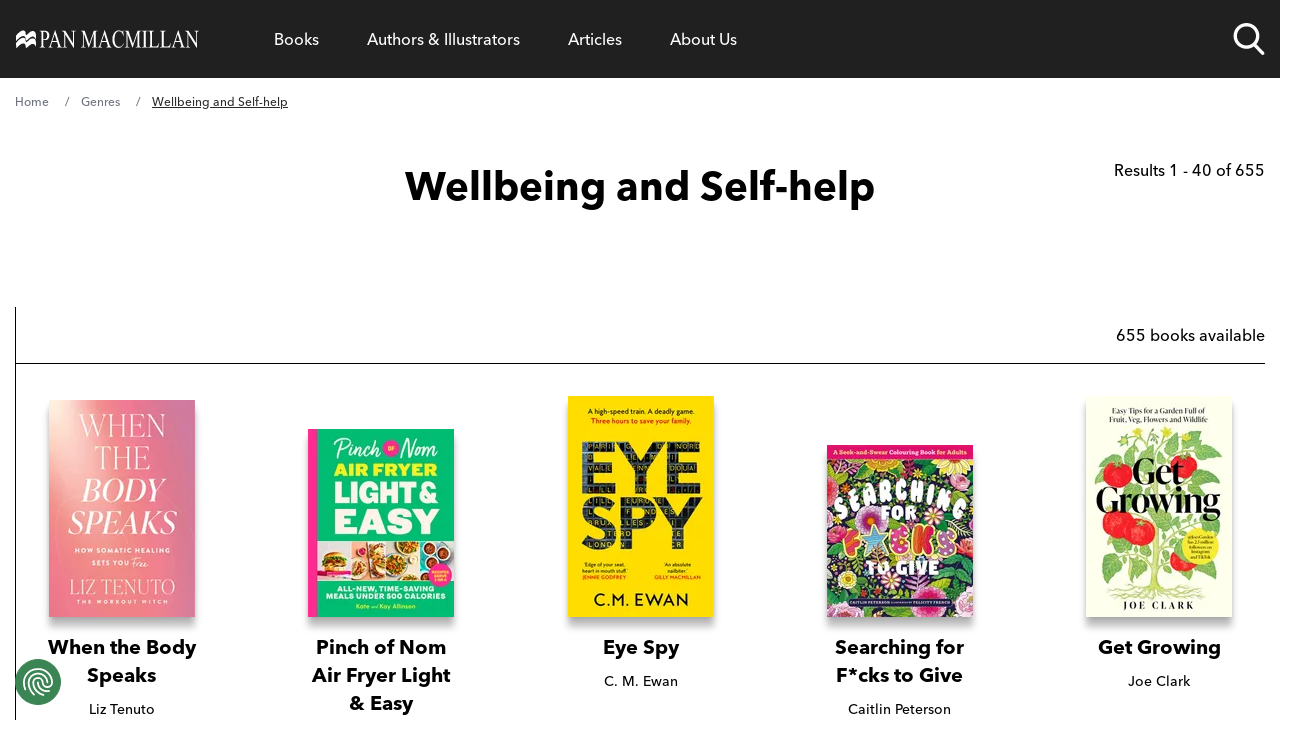

--- FILE ---
content_type: text/css
request_url: https://consent.cookiefirst.com/sites/panmacmillan.com-a87163a8-9c84-4222-a1df-3a141b382aa0/styles.css?v=50321113-4e7a-47f3-a296-3bde65efd060
body_size: 47
content:
.cookiefirst-root {--banner-font-family: inherit !important;--banner-width: 100% !important;--banner-bg-color: rgba(255,255,255,1) !important;--banner-shadow: 0.1 !important;--banner-text-color: rgba(0,0,0,1) !important;--banner-outline-color: rgba(255,82,0,1) !important;--banner-accent-color: rgba(59, 132, 84, 1) !important;--banner-text-on-accent-bg: rgba(255,255,255,1) !important;--banner-border-radius:0 !important;--banner-backdrop-color: rgba(0,0,0,0.1) !important;--banner-widget-border-radius: 0 !important;--banner-btn-primary-text:rgba(255,255,255,1) !important;--banner-btn-primary-bg:rgba(59, 132, 84, 1) !important;--banner-btn-primary-border-color:rgba(59, 132, 84, 1) !important;--banner-btn-primary-border-radius: 0 !important;--banner-btn-primary-hover-text:rgba(59, 132, 84, 1) !important;--banner-btn-primary-hover-bg:rgba(0,0,0,0) !important;--banner-btn-primary-hover-border-color:rgba(59, 132, 84, 1) !important;--banner-btn-primary-hover-border-radius: 0 !important;--banner-btn-secondary-text:rgba(255,255,255,1) !important;--banner-btn-secondary-bg:rgba(59, 132, 84, 1) !important;--banner-btn-secondary-border-color:rgba(59, 132, 84, 1) !important;--banner-btn-secondary-border-radius: 0 !important;--banner-btn-secondary-hover-text:rgba(59, 132, 84, 1) !important;--banner-btn-secondary-hover-bg:rgba(0,0,0,0) !important;--banner-btn-secondary-hover-border-color:rgba(59, 132, 84, 1) !important;--banner-btn-secondary-hover-border-radius: 0 !important;--banner-btn-floating-bg:rgba(59, 132, 84, 1) !important;--banner-btn-floating-border:rgba(59, 132, 84, 1) !important;--banner-btn-floating-icon:rgba(255,255,255,1) !important;--banner-btn-floating-hover-bg:rgba(255,255,255,1) !important;--banner-btn-floating-hover-border:rgba(59, 132, 84, 1) !important;--banner-btn-floating-hover-icon:rgba(59, 132, 84, 1) !important;}

--- FILE ---
content_type: application/javascript; charset=UTF-8
request_url: https://www.panmacmillan.com/component---plugins-panmacmillan-gatsby-theme-panmacmillan-src-templates-genre-genre-tsx-6bc40065c7ece0efa243.js
body_size: 3894
content:
"use strict";(self.webpackChunkpanmacmillan_com=self.webpackChunkpanmacmillan_com||[]).push([[161],{520:function(e,t,n){var a=n(6540);t.A=e=>{let{currentPage:t,totalResults:n,limit:l}=e;const r=n,i=l,o=(t-1)*i;return a.createElement("div",{className:"absolute top-0 right-0 w-64"},a.createElement("ol",{className:"flex flex-wrap items-center float-right my-8 !ml-0 !list-none"},a.createElement("li",{className:"absolute top-0 right-0 bottom-auto left-auto hidden font-sans text-right sm:block"},"Results ",r>0?o+1:"0"," - ",r<o+i?r:o+i," of ",r)))}},1647:function(e,t,n){n.d(t,{A:function(){return i}});var a=n(4506),l=n(6540),r=n(4794);var i=e=>{let{numPages:t,currentPage:n,totalResults:i,limit:o,slug:s}=e;const c="LEFT",m="RIGHT",u=n+1,d=n-1,p=function(e,t,n){void 0===n&&(n=1);let a=e;const l=[];for(;a<=t;)l.push(a),a+=n;return l},g=(()=>{if(t>7){const e=Math.max(2,n-1),l=Math.min(t-1,n+1);let r=p(e,l);const i=e>2,o=t-l>1,s=5-(r.length+1);switch(!0){case i&&!o:{const t=p(e-s,e-1);r=[c].concat((0,a.A)(t),(0,a.A)(r));break}case!i&&o:{const e=p(l+1,l+s);r=[].concat((0,a.A)(r),(0,a.A)(e),[m]);break}default:r=[c].concat((0,a.A)(r),[m])}return[1].concat((0,a.A)(r),[t])}return p(1,t)})();return l.createElement("div",{className:"relative overflow-hidden col-span-full"},l.createElement("ol",{className:"flex flex-wrap items-center float-right mt-8 !ml-0 !list-none"},l.createElement("div",{className:"absolute left-0 hidden font-sans sm:block bottom-2 sm:bottom-auto"},"Page ",n," of ",t),g.map((e,t)=>e===c?l.createElement("li",{key:t,className:"flex items-center justify-center w-8 h-8 mr-2 bg-gray-300"},l.createElement(r.Link,{to:`/${s}/${d}`,className:"no-underline","aria-label":"Previous"},l.createElement("span",{"aria-hidden":"true"},"«"))):e===m?l.createElement("li",{key:t,className:"flex items-center justify-center w-8 h-8 mr-2 bg-gray-100"},l.createElement(r.Link,{to:`/${s}/${u}`,className:"text-black no-underline","aria-label":"Next"},l.createElement("span",{"aria-hidden":"true"},"»"))):l.createElement("li",{key:t,className:"paging-item flex font-sans items-center justify-center w-8 h-8 mr-2  "+(n===e?"bg-link text-white current":"bg-gray-100 text-black")},l.createElement(r.Link,{to:`/${s}/${1===e?"":e}`,className:"no-underline "+(n===e?"text-white":"text-black")},e)))))}},2588:function(e,t,n){n.d(t,{A:function(){return r}});var a=n(6540),l=n(4794);var r=e=>{let{breadcrumbs:t}=e;return a.createElement("section",null,a.createElement("div",{className:"flex -scale-x-100 overflow-x-auto overflow-y-hidden custom-scroll"},a.createElement("ol",{id:"breadcrumbs",className:"-scale-x-100 whitespace-nowrap flex flex-grow flex-nowrap items-center my-4 !ml-0 !list-none"},t.map((e,n)=>e.url&&e.label&&a.createElement("li",{key:`bc-${n}`,className:"flex items-center relative ml-4 pl-4 font-sans text-xs after:content-['/'] after:text-grey-light after:absolute after:left-0 first:ml-0 first:pl-0 first:after:content-none after:pointer-events-none"},a.createElement("span",{className:"absolute left-0 hide-selection "+(0===n?"hidden":"")}," "),n!==t.length-1?a.createElement(l.Link,{className:`select-none ${n===t.length-1?"text-grey-dark underline decoration-solid":"no-underline text-grey-light"} hover:underline hover:decoration-solid hover:text-grey-dark line-clamp-1`,to:e.url},e.label):a.createElement("span",{className:"text-grey-dark line-clamp-1 underline cursor-auto"},e.label))))))}},4057:function(e,t,n){n.d(t,{A:function(){return i}});var a=n(6540),l=n(8748),r=n(7968);var i=e=>{let{title:t,description:n="",image:i="",imageAlt:o="",contentType:s,url:c,canonicalURL:m="",noIndex:u=!1,paginationPrev:d,paginationNext:p,openGraphTitle:g,openGraphDescription:b,twitterCardTitle:f,twitterCardDescription:h,displayDate:E,modifiedDate:y,bookDetails:v,alternateEditions:x,eventDetails:k,children:w}=e;const{title:_,description:N,siteRoot:$,author:D,useBookBuy:A,useBookBuyStaging:j,bookBuyApiKey:P}=(0,l.Q)(),I=!("home"!==s&&!m&&!c),T=n||N;let L="";function C(e){return new Date(e).toISOString()}return v&&v.textContents.map(e=>(e.textType&&"3"===e.textType&&(L=e.text&&e.text),!0)),a.createElement(a.Fragment,null,a.createElement("title",null,`${t} - ${_}`),a.createElement("link",{rel:"preload",as:"font",href:"/fonts/9cf0b086-1d0f-4fca-8d69-91f887fccded.woff2",type:"font/woff2",crossOrigin:"anonymous"}),a.createElement("link",{rel:"preload",as:"font",href:"/fonts/27c46a82-5633-4ad2-b344-5a8a72cbe74f.woff2",type:"font/woff2",crossOrigin:"anonymous"}),a.createElement("meta",{name:"description",content:T}),a.createElement("meta",{property:"og:url",content:`${$}/${m||c}`}),a.createElement("meta",{property:"og:title",content:g||t}),a.createElement("meta",{property:"og:description",content:b||n}),a.createElement("meta",{property:"og:type",content:"website"}),i&&""!==i&&a.createElement("meta",{property:"og:image",content:i}),a.createElement("meta",{name:"twitter:card",content:"summary_large_image"}),a.createElement("meta",{name:"twitter:site",content:"@panmacmillan"}),a.createElement("meta",{name:"twitter:creator",content:D}),a.createElement("meta",{name:"twitter:title",content:f||t}),a.createElement("meta",{name:"twitter:description",content:h||n}),i&&""!==i&&a.createElement("meta",{name:"twitter:image",content:i}),i&&""!==i&&a.createElement("meta",{name:"twitter:image:alt",content:o||t}),A&&a.createElement("script",{key:"book-buy",type:"module","data-ak":P,"data-at":"1",src:j?"https://bookbuy.lineindustries.com/site/blgs/templates/js/buylink.js":"https://bookbuy.io/site/blgs/templates/js/buylink.js"}),"article"===s&&a.createElement("meta",{name:"robots",content:"max-image-preview:large"}),d&&a.createElement("link",{rel:"prev",href:`${$}/${d}`}),p&&a.createElement("link",{rel:"next",href:`${$}/${p}`}),I&&a.createElement("link",{rel:"canonical",href:"home"===s?$:`${$}/${m||c}`}),u&&a.createElement("meta",{name:"robots",content:"noindex"}),"event"===s&&k&&a.createElement("script",{key:"event-structured-data",type:"application/ld+json"},JSON.stringify({"@context":"http://schema.org","@type":"Event",name:k.title,url:k.url,startDate:C(k.startDateTime),endDate:C(k.endDateTime),image:k.image.url,description:k.shortDescription,location:k.isOnline?"Online":`${k.location}, ${k.address}`,price:`${k.currency} ${k.price}`,organizer:k.organiser})),"edition"===s&&v&&a.createElement(a.Fragment,null,a.createElement("script",{key:"edition-structured-data",type:"application/ld+json"},JSON.stringify({"@context":"http://schema.org","@type":"BreadcrumbList",itemListElement:function(){const e=new Array;let t;return e.push({"@type":"ListItem",position:1,name:"Home",item:`${$}`}),e.push({"@type":"ListItem",position:2,name:"Authors & Illustrators",item:`${$}/authors`}),v.contributors&&v.contributors[0]&&v.contributors[0].contributorDetails&&v.contributors[0].contributorDetails[0]&&v.contributors[0].contributorDetails[0].personName&&v.contributors[0].contributorDetails[0].contributorID&&(t={"@type":"ListItem",position:e.length+1,name:v.contributors[0].contributorDetails[0].personName,image:(0,r.A)({image:`tr:di-placeholder_portrait_aMjPtD9YZ.jpg,tr:w-350,f-jpg,pr-true/contributor/${v.contributors[0].contributorDetails[0].contributorID}.jpg`})},v.contributors[0].contributorDetails[0].slug&&(t.item=`${$}/${v.contributors[0].contributorDetails[0].slug}`),e.push(t)),v.titleFull&&(t={"@type":"ListItem",position:e.length+1,name:v.titleFull,image:(0,r.A)({image:`tr:di-placeholder_portrait_aMjPtD9YZ.jpg,tr:w-350,f-jpg,pr-true/edition/${v.isbn}.jpg`})},v.fields&&v.fields.slug&&(t.item=`${$}/${v.fields.slug}`),e.push(t)),e}()}))),w)}},7004:function(e,t){t.A=function(e,t){this.label=e,this.url=t}},8791:function(e,t,n){n.r(t),n.d(t,{Head:function(){return b}});var a=n(4506),l=n(6540),r=n(4794),i=n(7004),o=n(2588),s=n(9570),c=n(7855),m=n(6224),u=n(1647),d=n(520),p=n(4057),g=n(1540);t.default=e=>{let{data:t,pageContext:n}=e;const p=t.kontentItemTemplateGenre.elements,b=t.allPanMacmillanEdition.nodes,f=t.richTextEditions.edges,{0:h,1:E}=(0,l.useState)(""),y=p.child_items.value.length>0,v=p.parent_item&&p.parent_item.value&&p.parent_item.value[0]&&p.parent_item.value[0].elements,{numPages:x,currentPage:k,totalResults:w,limit:_}=n;let N,$;k!==x&&(N=`${n.slug}/${k+1}`),k>1&&($=k>2?`${n.slug}/${k-1}`:`${n.slug}`);const D=[new i.A("Home","/"),new i.A("Genres","/genres")];v&&v.url_slug&&"genres"!==v.url_slug.value&&D.push(new i.A(v.title.value,`/${v.url_slug.value}`)),p.url_slug.value&&"genres"!==p.url_slug.value&&D.push(new i.A(p.title.value,`/${p.url_slug.value}`));const A=e=>h===e?E():E(e);return l.createElement(m.A,null,l.createElement("main",{id:"genre"},l.createElement("div",{className:"container-main"},l.createElement(o.A,{breadcrumbs:D}),l.createElement("section",{className:"wrap justify-end mt-8 relative grid grid-cols-12 "+(!1===y?"gridareas--book-landing--page--wide":"")},l.createElement(d.A,{currentPage:k,totalResults:w,limit:_}),l.createElement("h1",{className:"w-full text-4xl text-center col-span-full"},p.title.value),l.createElement("section",{className:"text-center col-span-full genre--intro mb-6 md:mb-12"},l.createElement(c.A,{value:p.intro,editions:f})),l.createElement("section",{className:y?"grid items-end grid-cols-12 col-start-4 col-span-9 md:pl-8 sort-wrap md:border-black md:border-l":"grid items-end grid-cols-12 col-span-12 md:pl-8 sort-wrap md:border-black md:border-l"},l.createElement("div",{className:"py-4 font-sans text-right align-middle col-span-full grid-gap-4"},l.createElement("span",{className:"text-right col-span-full"},n.totalResults," books available"))),y&&l.createElement("aside",{className:`md:block col-span-3 ${(e=>{const t="js-mobile-filter genre-sidebar";return h===e?`${t} genre-sidebar--active`:t})(p.id)}`},l.createElement("div",{key:"categories",className:"filter-group",onClick:e=>A("categories"),onKeyDown:e=>A("categories")},l.createElement("p",{className:"mb-5 font-sans text-base font-bold"},"Categories"),l.createElement("ul",{className:"!pl-0 !list-none"},p.child_items&&p.child_items.value.map(e=>l.createElement("li",{key:e.id,className:"py-1"},l.createElement(r.Link,{className:"no-underline hover:text-link text-black",to:`/${e.elements.url_slug.value}`},e.elements.title.value)))))),l.createElement("div",{className:y?"md:col-start-4 md:col-span-9 pt-8 md:pl-8 md:border-l border-t border-black border-solid col-span-full":"pt-8 md:border-l border-t border-black border-solid col-span-full"},l.createElement("ol",{className:"js-book-list !pl-0 !list-none mx-[-1.5rem]"},b&&b.map(e=>{const t=e.contributors&&e.contributors.filter(e=>["A01","A02","A12","A13","B01"].includes(e.contributorRole));let i=t&&t.length>0?(0,a.A)(new Set(t.map(t=>t.contributorDetails&&t.contributorDetails[0]&&t.contributorDetails[0].personName?t.contributorDetails[0].personName:e.primaryContributorName))):[];const o=(0,g.g)(e.format);return l.createElement("li",{key:e.id,className:"text-center inline-flex w-[50%] px-[1.5rem] pt-[3rem] [&:nth-child(-n+2)]:pt-0 justify-center "+(!1===y?"md:w-[20%] md:[&:nth-child(-n+5)]:pt-0":"md:w-[25%] md:[&:nth-child(-n+4)]:pt-0")},l.createElement(r.Link,{to:`/${e.fields.slug}`,className:"no-underline book-preview hover:text-link w-[150px]","data-ref-component-type":"Genre","data-format":o,"data-title":e.titleFull,"data-isbn":e.isbn,"data-author":t&&t[0]&&t[0].contributorDetails&&t[0].contributorDetails[0]&&t[0].contributorDetails[0].personName?t[0].contributorDetails[0].personName:e.primaryContributorName,"data-ispanmac":"yes","data-ref-slug":`/${n.slugWithPaging}`},l.createElement("figure",{className:"relative flex flex-wrap justify-center"},l.createElement("span",{className:"relative inline-block mb-4 shadow-md"},l.createElement(s.A,{isbn:e.isbn,title:e.titleFull,altImagePath:e.remoteImage&&e.remoteImage.publicURL,loading:"lazy",width:e.dimensions.width,height:e.dimensions.height})),l.createElement("figcaption",{className:"relative w-full text-center"},l.createElement("h3",{className:"mb-2 text-lg leading-6 sm:text-xl bold",dangerouslySetInnerHTML:{__html:e.titleFull&&e.titleFull}}),i.map((e,t)=>l.createElement("p",{key:t,className:"mb-0 font-sans text-sm leading-6 no-underline",dangerouslySetInnerHTML:{__html:e}}))))))}))),l.createElement(u.A,{numPages:x,currentPage:k,totalResults:w,limit:_,slug:n.slug})))))};const b=e=>{let{data:t,pageContext:n}=e;const a=t.kontentItemTemplateGenre.elements,{numPages:r,currentPage:i}=n;let o,s;return i!==r&&(o=`${n.slug}/${i+1}`),i>1&&(s=i>2?`${n.slug}/${i-1}`:`${n.slug}`),l.createElement(p.A,{title:`${a.seo__title.value} - page ${i} of ${r}`,description:a.seo__description.value,url:n.slugWithPaging,modifiedDate:t.kontentItemTemplateGenre.system.last_modified,contentType:"genre",paginationNext:o,paginationPrev:s,openGraphTitle:a.seo__open_graph_title.value,openGraphDescription:a.seo__open_graph_description.value,twitterCardTitle:a.seo__twitter_cards_title.value,twitterCardDescription:a.seo__twitter_cards_description.value,image:a.seo__open_graph_image.value&&a.seo__open_graph_image.value[0]&&a.seo__open_graph_image.value[0].url})}}}]);
//# sourceMappingURL=component---plugins-panmacmillan-gatsby-theme-panmacmillan-src-templates-genre-genre-tsx-6bc40065c7ece0efa243.js.map